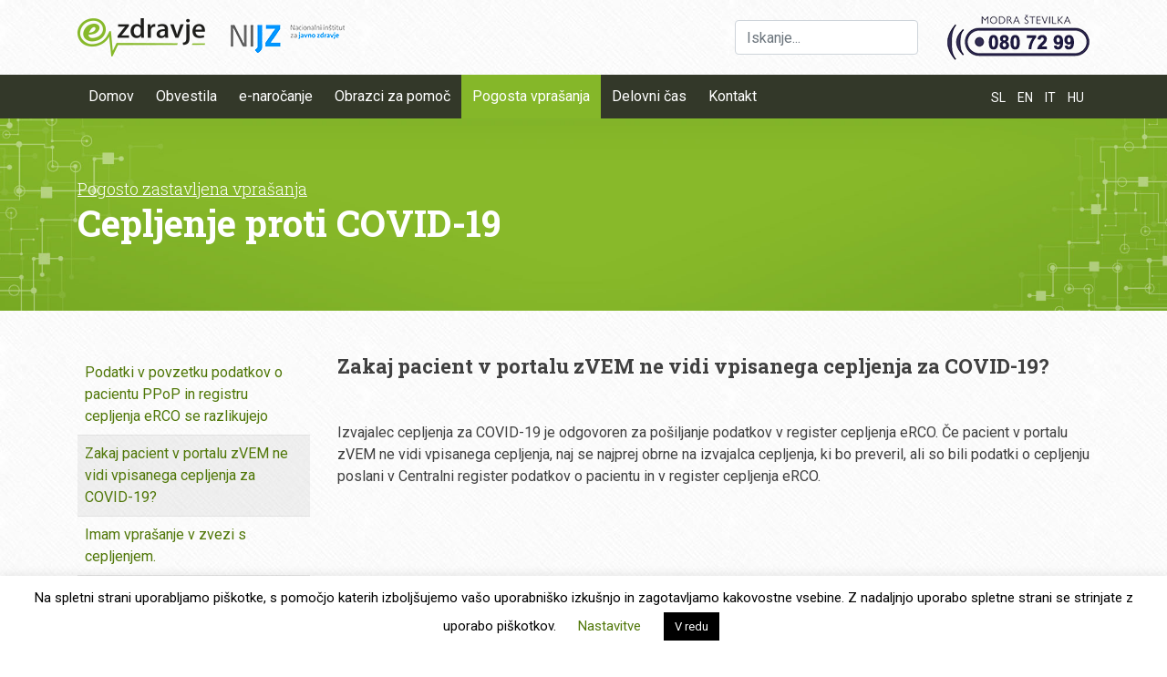

--- FILE ---
content_type: text/html; charset=UTF-8
request_url: https://podpora.ezdrav.si/faq/zakaj-pacient-v-portalu-zvem-ne-vidi-vpisanega-cepljenja-za-covid-19/
body_size: 48154
content:
<!doctype html>
<html dir="ltr" lang="en-US" prefix="og: https://ogp.me/ns#">
<head>
	<meta charset="UTF-8">
	<meta name="viewport" content="width=device-width, initial-scale=1">
	<link rel="profile" href="https://gmpg.org/xfn/11">
	
    <link rel="stylesheet" type="text/css" media="screen" href="https://podpora.ezdrav.si/wp-content/themes/ezdravje-podpora/css/underscores_extras.css" />
    <link rel="stylesheet" href="https://stackpath.bootstrapcdn.com/bootstrap/4.3.1/css/bootstrap.min.css" integrity="sha384-ggOyR0iXCbMQv3Xipma34MD+dH/1fQ784/j6cY/iJTQUOhcWr7x9JvoRxT2MZw1T" crossorigin="anonymous">
    
    <script src="https://use.fontawesome.com/47ba9c0ced.js"></script>
	
	<link href="https://fonts.googleapis.com/css?family=Roboto+Slab:300,400,700|Roboto:400,700&amp;subset=latin-ext" rel="stylesheet"> 


	<title>Zakaj pacient v portalu zVEM ne vidi vpisanega cepljenja za COVID-19? | Podpora eZdravja</title>
	<style>img:is([sizes="auto" i], [sizes^="auto," i]) { contain-intrinsic-size: 3000px 1500px }</style>
	
		<!-- All in One SEO 4.9.1.1 - aioseo.com -->
	<meta name="robots" content="max-image-preview:large" />
	<link rel="canonical" href="https://podpora.ezdrav.si/faq/zakaj-pacient-v-portalu-zvem-ne-vidi-vpisanega-cepljenja-za-covid-19/" />
	<meta name="generator" content="All in One SEO (AIOSEO) 4.9.1.1" />
		<meta property="og:locale" content="en_US" />
		<meta property="og:site_name" content="Podpora eZdravja | Podpora rešitvam eZdravja" />
		<meta property="og:type" content="article" />
		<meta property="og:title" content="Zakaj pacient v portalu zVEM ne vidi vpisanega cepljenja za COVID-19? | Podpora eZdravja" />
		<meta property="og:url" content="https://podpora.ezdrav.si/faq/zakaj-pacient-v-portalu-zvem-ne-vidi-vpisanega-cepljenja-za-covid-19/" />
		<meta property="og:image" content="https://podpora.ezdrav.si/wp-content/uploads/2019/05/ezdravje-logo.png" />
		<meta property="og:image:secure_url" content="https://podpora.ezdrav.si/wp-content/uploads/2019/05/ezdravje-logo.png" />
		<meta property="article:published_time" content="2021-05-15T13:15:42+00:00" />
		<meta property="article:modified_time" content="2021-05-15T13:15:42+00:00" />
		<meta name="twitter:card" content="summary" />
		<meta name="twitter:title" content="Zakaj pacient v portalu zVEM ne vidi vpisanega cepljenja za COVID-19? | Podpora eZdravja" />
		<meta name="twitter:image" content="https://podpora.ezdrav.si/wp-content/uploads/2019/05/ezdravje-logo.png" />
		<script type="application/ld+json" class="aioseo-schema">
			{"@context":"https:\/\/schema.org","@graph":[{"@type":"BreadcrumbList","@id":"https:\/\/podpora.ezdrav.si\/faq\/zakaj-pacient-v-portalu-zvem-ne-vidi-vpisanega-cepljenja-za-covid-19\/#breadcrumblist","itemListElement":[{"@type":"ListItem","@id":"https:\/\/podpora.ezdrav.si#listItem","position":1,"name":"Home","item":"https:\/\/podpora.ezdrav.si","nextItem":{"@type":"ListItem","@id":"https:\/\/podpora.ezdrav.si\/faq\/#listItem","name":"FAQ"}},{"@type":"ListItem","@id":"https:\/\/podpora.ezdrav.si\/faq\/#listItem","position":2,"name":"FAQ","item":"https:\/\/podpora.ezdrav.si\/faq\/","nextItem":{"@type":"ListItem","@id":"https:\/\/podpora.ezdrav.si\/category\/izvajalci\/#listItem","name":"Izvajalci"},"previousItem":{"@type":"ListItem","@id":"https:\/\/podpora.ezdrav.si#listItem","name":"Home"}},{"@type":"ListItem","@id":"https:\/\/podpora.ezdrav.si\/category\/izvajalci\/#listItem","position":3,"name":"Izvajalci","item":"https:\/\/podpora.ezdrav.si\/category\/izvajalci\/","nextItem":{"@type":"ListItem","@id":"https:\/\/podpora.ezdrav.si\/category\/izvajalci\/cepljenje-proti-covid-19\/#listItem","name":"Cepljenje proti COVID-19"},"previousItem":{"@type":"ListItem","@id":"https:\/\/podpora.ezdrav.si\/faq\/#listItem","name":"FAQ"}},{"@type":"ListItem","@id":"https:\/\/podpora.ezdrav.si\/category\/izvajalci\/cepljenje-proti-covid-19\/#listItem","position":4,"name":"Cepljenje proti COVID-19","item":"https:\/\/podpora.ezdrav.si\/category\/izvajalci\/cepljenje-proti-covid-19\/","nextItem":{"@type":"ListItem","@id":"https:\/\/podpora.ezdrav.si\/faq\/zakaj-pacient-v-portalu-zvem-ne-vidi-vpisanega-cepljenja-za-covid-19\/#listItem","name":"Zakaj pacient v portalu zVEM ne vidi vpisanega cepljenja za COVID-19?"},"previousItem":{"@type":"ListItem","@id":"https:\/\/podpora.ezdrav.si\/category\/izvajalci\/#listItem","name":"Izvajalci"}},{"@type":"ListItem","@id":"https:\/\/podpora.ezdrav.si\/faq\/zakaj-pacient-v-portalu-zvem-ne-vidi-vpisanega-cepljenja-za-covid-19\/#listItem","position":5,"name":"Zakaj pacient v portalu zVEM ne vidi vpisanega cepljenja za COVID-19?","previousItem":{"@type":"ListItem","@id":"https:\/\/podpora.ezdrav.si\/category\/izvajalci\/cepljenje-proti-covid-19\/#listItem","name":"Cepljenje proti COVID-19"}}]},{"@type":"Organization","@id":"https:\/\/podpora.ezdrav.si\/#organization","name":"Podpora eZdravja","description":"Podpora re\u0161itvam eZdravja","url":"https:\/\/podpora.ezdrav.si\/","logo":{"@type":"ImageObject","url":"https:\/\/podpora.ezdrav.si\/wp-content\/uploads\/2019\/05\/ezdravje-logo.png","@id":"https:\/\/podpora.ezdrav.si\/faq\/zakaj-pacient-v-portalu-zvem-ne-vidi-vpisanega-cepljenja-za-covid-19\/#organizationLogo","width":293,"height":42},"image":{"@id":"https:\/\/podpora.ezdrav.si\/faq\/zakaj-pacient-v-portalu-zvem-ne-vidi-vpisanega-cepljenja-za-covid-19\/#organizationLogo"}},{"@type":"WebPage","@id":"https:\/\/podpora.ezdrav.si\/faq\/zakaj-pacient-v-portalu-zvem-ne-vidi-vpisanega-cepljenja-za-covid-19\/#webpage","url":"https:\/\/podpora.ezdrav.si\/faq\/zakaj-pacient-v-portalu-zvem-ne-vidi-vpisanega-cepljenja-za-covid-19\/","name":"Zakaj pacient v portalu zVEM ne vidi vpisanega cepljenja za COVID-19? | Podpora eZdravja","inLanguage":"en-US","isPartOf":{"@id":"https:\/\/podpora.ezdrav.si\/#website"},"breadcrumb":{"@id":"https:\/\/podpora.ezdrav.si\/faq\/zakaj-pacient-v-portalu-zvem-ne-vidi-vpisanega-cepljenja-za-covid-19\/#breadcrumblist"},"datePublished":"2021-05-15T14:15:42+01:00","dateModified":"2021-05-15T14:15:42+01:00"},{"@type":"WebSite","@id":"https:\/\/podpora.ezdrav.si\/#website","url":"https:\/\/podpora.ezdrav.si\/","name":"Podpora eZdravja","description":"Podpora re\u0161itvam eZdravja","inLanguage":"en-US","publisher":{"@id":"https:\/\/podpora.ezdrav.si\/#organization"}}]}
		</script>
		<!-- All in One SEO -->

<link rel="alternate" type="application/rss+xml" title="Podpora eZdravja &raquo; Feed" href="https://podpora.ezdrav.si/feed/" />
<link rel="alternate" type="application/rss+xml" title="Podpora eZdravja &raquo; Comments Feed" href="https://podpora.ezdrav.si/comments/feed/" />
<script type="text/javascript">
/* <![CDATA[ */
window._wpemojiSettings = {"baseUrl":"https:\/\/s.w.org\/images\/core\/emoji\/16.0.1\/72x72\/","ext":".png","svgUrl":"https:\/\/s.w.org\/images\/core\/emoji\/16.0.1\/svg\/","svgExt":".svg","source":{"concatemoji":"https:\/\/podpora.ezdrav.si\/wp-includes\/js\/wp-emoji-release.min.js?ver=0b74440e57a7cd6fcf0d0449c861520c"}};
/*! This file is auto-generated */
!function(s,n){var o,i,e;function c(e){try{var t={supportTests:e,timestamp:(new Date).valueOf()};sessionStorage.setItem(o,JSON.stringify(t))}catch(e){}}function p(e,t,n){e.clearRect(0,0,e.canvas.width,e.canvas.height),e.fillText(t,0,0);var t=new Uint32Array(e.getImageData(0,0,e.canvas.width,e.canvas.height).data),a=(e.clearRect(0,0,e.canvas.width,e.canvas.height),e.fillText(n,0,0),new Uint32Array(e.getImageData(0,0,e.canvas.width,e.canvas.height).data));return t.every(function(e,t){return e===a[t]})}function u(e,t){e.clearRect(0,0,e.canvas.width,e.canvas.height),e.fillText(t,0,0);for(var n=e.getImageData(16,16,1,1),a=0;a<n.data.length;a++)if(0!==n.data[a])return!1;return!0}function f(e,t,n,a){switch(t){case"flag":return n(e,"\ud83c\udff3\ufe0f\u200d\u26a7\ufe0f","\ud83c\udff3\ufe0f\u200b\u26a7\ufe0f")?!1:!n(e,"\ud83c\udde8\ud83c\uddf6","\ud83c\udde8\u200b\ud83c\uddf6")&&!n(e,"\ud83c\udff4\udb40\udc67\udb40\udc62\udb40\udc65\udb40\udc6e\udb40\udc67\udb40\udc7f","\ud83c\udff4\u200b\udb40\udc67\u200b\udb40\udc62\u200b\udb40\udc65\u200b\udb40\udc6e\u200b\udb40\udc67\u200b\udb40\udc7f");case"emoji":return!a(e,"\ud83e\udedf")}return!1}function g(e,t,n,a){var r="undefined"!=typeof WorkerGlobalScope&&self instanceof WorkerGlobalScope?new OffscreenCanvas(300,150):s.createElement("canvas"),o=r.getContext("2d",{willReadFrequently:!0}),i=(o.textBaseline="top",o.font="600 32px Arial",{});return e.forEach(function(e){i[e]=t(o,e,n,a)}),i}function t(e){var t=s.createElement("script");t.src=e,t.defer=!0,s.head.appendChild(t)}"undefined"!=typeof Promise&&(o="wpEmojiSettingsSupports",i=["flag","emoji"],n.supports={everything:!0,everythingExceptFlag:!0},e=new Promise(function(e){s.addEventListener("DOMContentLoaded",e,{once:!0})}),new Promise(function(t){var n=function(){try{var e=JSON.parse(sessionStorage.getItem(o));if("object"==typeof e&&"number"==typeof e.timestamp&&(new Date).valueOf()<e.timestamp+604800&&"object"==typeof e.supportTests)return e.supportTests}catch(e){}return null}();if(!n){if("undefined"!=typeof Worker&&"undefined"!=typeof OffscreenCanvas&&"undefined"!=typeof URL&&URL.createObjectURL&&"undefined"!=typeof Blob)try{var e="postMessage("+g.toString()+"("+[JSON.stringify(i),f.toString(),p.toString(),u.toString()].join(",")+"));",a=new Blob([e],{type:"text/javascript"}),r=new Worker(URL.createObjectURL(a),{name:"wpTestEmojiSupports"});return void(r.onmessage=function(e){c(n=e.data),r.terminate(),t(n)})}catch(e){}c(n=g(i,f,p,u))}t(n)}).then(function(e){for(var t in e)n.supports[t]=e[t],n.supports.everything=n.supports.everything&&n.supports[t],"flag"!==t&&(n.supports.everythingExceptFlag=n.supports.everythingExceptFlag&&n.supports[t]);n.supports.everythingExceptFlag=n.supports.everythingExceptFlag&&!n.supports.flag,n.DOMReady=!1,n.readyCallback=function(){n.DOMReady=!0}}).then(function(){return e}).then(function(){var e;n.supports.everything||(n.readyCallback(),(e=n.source||{}).concatemoji?t(e.concatemoji):e.wpemoji&&e.twemoji&&(t(e.twemoji),t(e.wpemoji)))}))}((window,document),window._wpemojiSettings);
/* ]]> */
</script>
<style id='wp-emoji-styles-inline-css' type='text/css'>

	img.wp-smiley, img.emoji {
		display: inline !important;
		border: none !important;
		box-shadow: none !important;
		height: 1em !important;
		width: 1em !important;
		margin: 0 0.07em !important;
		vertical-align: -0.1em !important;
		background: none !important;
		padding: 0 !important;
	}
</style>
<link rel='stylesheet' id='wp-block-library-css' href='https://podpora.ezdrav.si/wp-includes/css/dist/block-library/style.min.css?ver=0b74440e57a7cd6fcf0d0449c861520c' type='text/css' media='all' />
<style id='classic-theme-styles-inline-css' type='text/css'>
/*! This file is auto-generated */
.wp-block-button__link{color:#fff;background-color:#32373c;border-radius:9999px;box-shadow:none;text-decoration:none;padding:calc(.667em + 2px) calc(1.333em + 2px);font-size:1.125em}.wp-block-file__button{background:#32373c;color:#fff;text-decoration:none}
</style>
<link rel='stylesheet' id='aioseo/css/src/vue/standalone/blocks/table-of-contents/global.scss-css' href='https://podpora.ezdrav.si/wp-content/plugins/all-in-one-seo-pack/dist/Lite/assets/css/table-of-contents/global.e90f6d47.css?ver=4.9.1.1' type='text/css' media='all' />
<style id='global-styles-inline-css' type='text/css'>
:root{--wp--preset--aspect-ratio--square: 1;--wp--preset--aspect-ratio--4-3: 4/3;--wp--preset--aspect-ratio--3-4: 3/4;--wp--preset--aspect-ratio--3-2: 3/2;--wp--preset--aspect-ratio--2-3: 2/3;--wp--preset--aspect-ratio--16-9: 16/9;--wp--preset--aspect-ratio--9-16: 9/16;--wp--preset--color--black: #000000;--wp--preset--color--cyan-bluish-gray: #abb8c3;--wp--preset--color--white: #ffffff;--wp--preset--color--pale-pink: #f78da7;--wp--preset--color--vivid-red: #cf2e2e;--wp--preset--color--luminous-vivid-orange: #ff6900;--wp--preset--color--luminous-vivid-amber: #fcb900;--wp--preset--color--light-green-cyan: #7bdcb5;--wp--preset--color--vivid-green-cyan: #00d084;--wp--preset--color--pale-cyan-blue: #8ed1fc;--wp--preset--color--vivid-cyan-blue: #0693e3;--wp--preset--color--vivid-purple: #9b51e0;--wp--preset--gradient--vivid-cyan-blue-to-vivid-purple: linear-gradient(135deg,rgba(6,147,227,1) 0%,rgb(155,81,224) 100%);--wp--preset--gradient--light-green-cyan-to-vivid-green-cyan: linear-gradient(135deg,rgb(122,220,180) 0%,rgb(0,208,130) 100%);--wp--preset--gradient--luminous-vivid-amber-to-luminous-vivid-orange: linear-gradient(135deg,rgba(252,185,0,1) 0%,rgba(255,105,0,1) 100%);--wp--preset--gradient--luminous-vivid-orange-to-vivid-red: linear-gradient(135deg,rgba(255,105,0,1) 0%,rgb(207,46,46) 100%);--wp--preset--gradient--very-light-gray-to-cyan-bluish-gray: linear-gradient(135deg,rgb(238,238,238) 0%,rgb(169,184,195) 100%);--wp--preset--gradient--cool-to-warm-spectrum: linear-gradient(135deg,rgb(74,234,220) 0%,rgb(151,120,209) 20%,rgb(207,42,186) 40%,rgb(238,44,130) 60%,rgb(251,105,98) 80%,rgb(254,248,76) 100%);--wp--preset--gradient--blush-light-purple: linear-gradient(135deg,rgb(255,206,236) 0%,rgb(152,150,240) 100%);--wp--preset--gradient--blush-bordeaux: linear-gradient(135deg,rgb(254,205,165) 0%,rgb(254,45,45) 50%,rgb(107,0,62) 100%);--wp--preset--gradient--luminous-dusk: linear-gradient(135deg,rgb(255,203,112) 0%,rgb(199,81,192) 50%,rgb(65,88,208) 100%);--wp--preset--gradient--pale-ocean: linear-gradient(135deg,rgb(255,245,203) 0%,rgb(182,227,212) 50%,rgb(51,167,181) 100%);--wp--preset--gradient--electric-grass: linear-gradient(135deg,rgb(202,248,128) 0%,rgb(113,206,126) 100%);--wp--preset--gradient--midnight: linear-gradient(135deg,rgb(2,3,129) 0%,rgb(40,116,252) 100%);--wp--preset--font-size--small: 13px;--wp--preset--font-size--medium: 20px;--wp--preset--font-size--large: 36px;--wp--preset--font-size--x-large: 42px;--wp--preset--spacing--20: 0.44rem;--wp--preset--spacing--30: 0.67rem;--wp--preset--spacing--40: 1rem;--wp--preset--spacing--50: 1.5rem;--wp--preset--spacing--60: 2.25rem;--wp--preset--spacing--70: 3.38rem;--wp--preset--spacing--80: 5.06rem;--wp--preset--shadow--natural: 6px 6px 9px rgba(0, 0, 0, 0.2);--wp--preset--shadow--deep: 12px 12px 50px rgba(0, 0, 0, 0.4);--wp--preset--shadow--sharp: 6px 6px 0px rgba(0, 0, 0, 0.2);--wp--preset--shadow--outlined: 6px 6px 0px -3px rgba(255, 255, 255, 1), 6px 6px rgba(0, 0, 0, 1);--wp--preset--shadow--crisp: 6px 6px 0px rgba(0, 0, 0, 1);}:where(.is-layout-flex){gap: 0.5em;}:where(.is-layout-grid){gap: 0.5em;}body .is-layout-flex{display: flex;}.is-layout-flex{flex-wrap: wrap;align-items: center;}.is-layout-flex > :is(*, div){margin: 0;}body .is-layout-grid{display: grid;}.is-layout-grid > :is(*, div){margin: 0;}:where(.wp-block-columns.is-layout-flex){gap: 2em;}:where(.wp-block-columns.is-layout-grid){gap: 2em;}:where(.wp-block-post-template.is-layout-flex){gap: 1.25em;}:where(.wp-block-post-template.is-layout-grid){gap: 1.25em;}.has-black-color{color: var(--wp--preset--color--black) !important;}.has-cyan-bluish-gray-color{color: var(--wp--preset--color--cyan-bluish-gray) !important;}.has-white-color{color: var(--wp--preset--color--white) !important;}.has-pale-pink-color{color: var(--wp--preset--color--pale-pink) !important;}.has-vivid-red-color{color: var(--wp--preset--color--vivid-red) !important;}.has-luminous-vivid-orange-color{color: var(--wp--preset--color--luminous-vivid-orange) !important;}.has-luminous-vivid-amber-color{color: var(--wp--preset--color--luminous-vivid-amber) !important;}.has-light-green-cyan-color{color: var(--wp--preset--color--light-green-cyan) !important;}.has-vivid-green-cyan-color{color: var(--wp--preset--color--vivid-green-cyan) !important;}.has-pale-cyan-blue-color{color: var(--wp--preset--color--pale-cyan-blue) !important;}.has-vivid-cyan-blue-color{color: var(--wp--preset--color--vivid-cyan-blue) !important;}.has-vivid-purple-color{color: var(--wp--preset--color--vivid-purple) !important;}.has-black-background-color{background-color: var(--wp--preset--color--black) !important;}.has-cyan-bluish-gray-background-color{background-color: var(--wp--preset--color--cyan-bluish-gray) !important;}.has-white-background-color{background-color: var(--wp--preset--color--white) !important;}.has-pale-pink-background-color{background-color: var(--wp--preset--color--pale-pink) !important;}.has-vivid-red-background-color{background-color: var(--wp--preset--color--vivid-red) !important;}.has-luminous-vivid-orange-background-color{background-color: var(--wp--preset--color--luminous-vivid-orange) !important;}.has-luminous-vivid-amber-background-color{background-color: var(--wp--preset--color--luminous-vivid-amber) !important;}.has-light-green-cyan-background-color{background-color: var(--wp--preset--color--light-green-cyan) !important;}.has-vivid-green-cyan-background-color{background-color: var(--wp--preset--color--vivid-green-cyan) !important;}.has-pale-cyan-blue-background-color{background-color: var(--wp--preset--color--pale-cyan-blue) !important;}.has-vivid-cyan-blue-background-color{background-color: var(--wp--preset--color--vivid-cyan-blue) !important;}.has-vivid-purple-background-color{background-color: var(--wp--preset--color--vivid-purple) !important;}.has-black-border-color{border-color: var(--wp--preset--color--black) !important;}.has-cyan-bluish-gray-border-color{border-color: var(--wp--preset--color--cyan-bluish-gray) !important;}.has-white-border-color{border-color: var(--wp--preset--color--white) !important;}.has-pale-pink-border-color{border-color: var(--wp--preset--color--pale-pink) !important;}.has-vivid-red-border-color{border-color: var(--wp--preset--color--vivid-red) !important;}.has-luminous-vivid-orange-border-color{border-color: var(--wp--preset--color--luminous-vivid-orange) !important;}.has-luminous-vivid-amber-border-color{border-color: var(--wp--preset--color--luminous-vivid-amber) !important;}.has-light-green-cyan-border-color{border-color: var(--wp--preset--color--light-green-cyan) !important;}.has-vivid-green-cyan-border-color{border-color: var(--wp--preset--color--vivid-green-cyan) !important;}.has-pale-cyan-blue-border-color{border-color: var(--wp--preset--color--pale-cyan-blue) !important;}.has-vivid-cyan-blue-border-color{border-color: var(--wp--preset--color--vivid-cyan-blue) !important;}.has-vivid-purple-border-color{border-color: var(--wp--preset--color--vivid-purple) !important;}.has-vivid-cyan-blue-to-vivid-purple-gradient-background{background: var(--wp--preset--gradient--vivid-cyan-blue-to-vivid-purple) !important;}.has-light-green-cyan-to-vivid-green-cyan-gradient-background{background: var(--wp--preset--gradient--light-green-cyan-to-vivid-green-cyan) !important;}.has-luminous-vivid-amber-to-luminous-vivid-orange-gradient-background{background: var(--wp--preset--gradient--luminous-vivid-amber-to-luminous-vivid-orange) !important;}.has-luminous-vivid-orange-to-vivid-red-gradient-background{background: var(--wp--preset--gradient--luminous-vivid-orange-to-vivid-red) !important;}.has-very-light-gray-to-cyan-bluish-gray-gradient-background{background: var(--wp--preset--gradient--very-light-gray-to-cyan-bluish-gray) !important;}.has-cool-to-warm-spectrum-gradient-background{background: var(--wp--preset--gradient--cool-to-warm-spectrum) !important;}.has-blush-light-purple-gradient-background{background: var(--wp--preset--gradient--blush-light-purple) !important;}.has-blush-bordeaux-gradient-background{background: var(--wp--preset--gradient--blush-bordeaux) !important;}.has-luminous-dusk-gradient-background{background: var(--wp--preset--gradient--luminous-dusk) !important;}.has-pale-ocean-gradient-background{background: var(--wp--preset--gradient--pale-ocean) !important;}.has-electric-grass-gradient-background{background: var(--wp--preset--gradient--electric-grass) !important;}.has-midnight-gradient-background{background: var(--wp--preset--gradient--midnight) !important;}.has-small-font-size{font-size: var(--wp--preset--font-size--small) !important;}.has-medium-font-size{font-size: var(--wp--preset--font-size--medium) !important;}.has-large-font-size{font-size: var(--wp--preset--font-size--large) !important;}.has-x-large-font-size{font-size: var(--wp--preset--font-size--x-large) !important;}
:where(.wp-block-post-template.is-layout-flex){gap: 1.25em;}:where(.wp-block-post-template.is-layout-grid){gap: 1.25em;}
:where(.wp-block-columns.is-layout-flex){gap: 2em;}:where(.wp-block-columns.is-layout-grid){gap: 2em;}
:root :where(.wp-block-pullquote){font-size: 1.5em;line-height: 1.6;}
</style>
<link rel='stylesheet' id='dnd-upload-cf7-css' href='https://podpora.ezdrav.si/wp-content/plugins/drag-and-drop-multiple-file-upload-contact-form-7/assets/css/dnd-upload-cf7.css?ver=1.3.9.2' type='text/css' media='all' />
<link rel='stylesheet' id='contact-form-7-css' href='https://podpora.ezdrav.si/wp-content/plugins/contact-form-7/includes/css/styles.css?ver=6.1.4' type='text/css' media='all' />
<link rel='stylesheet' id='cookie-law-info-css' href='https://podpora.ezdrav.si/wp-content/plugins/cookie-law-info/legacy/public/css/cookie-law-info-public.css?ver=3.3.8' type='text/css' media='all' />
<link rel='stylesheet' id='cookie-law-info-gdpr-css' href='https://podpora.ezdrav.si/wp-content/plugins/cookie-law-info/legacy/public/css/cookie-law-info-gdpr.css?ver=3.3.8' type='text/css' media='all' />
<link rel='stylesheet' id='ezdravje-podpora-style-css' href='https://podpora.ezdrav.si/wp-content/themes/ezdravje-podpora/style.css?ver=0b74440e57a7cd6fcf0d0449c861520c' type='text/css' media='all' />
<link rel='stylesheet' id='cf7cf-style-css' href='https://podpora.ezdrav.si/wp-content/plugins/cf7-conditional-fields/style.css?ver=2.6.7' type='text/css' media='all' />
<link rel='stylesheet' id='yop-public-css' href='https://podpora.ezdrav.si/wp-content/plugins/yop-poll-pro/public/assets/css/yop-poll-public-6.5.32.css?ver=0b74440e57a7cd6fcf0d0449c861520c' type='text/css' media='all' />
<script type="text/javascript" src="https://podpora.ezdrav.si/wp-includes/js/jquery/jquery.min.js?ver=3.7.1" id="jquery-core-js"></script>
<script type="text/javascript" src="https://podpora.ezdrav.si/wp-includes/js/jquery/jquery-migrate.min.js?ver=3.4.1" id="jquery-migrate-js"></script>
<script type="text/javascript" id="cookie-law-info-js-extra">
/* <![CDATA[ */
var Cli_Data = {"nn_cookie_ids":[],"cookielist":[],"non_necessary_cookies":[],"ccpaEnabled":"","ccpaRegionBased":"","ccpaBarEnabled":"","strictlyEnabled":["necessary","obligatoire"],"ccpaType":"gdpr","js_blocking":"1","custom_integration":"","triggerDomRefresh":"","secure_cookies":""};
var cli_cookiebar_settings = {"animate_speed_hide":"500","animate_speed_show":"500","background":"#FFF","border":"#b1a6a6c2","border_on":"","button_1_button_colour":"#000","button_1_button_hover":"#000000","button_1_link_colour":"#fff","button_1_as_button":"1","button_1_new_win":"","button_2_button_colour":"#333","button_2_button_hover":"#292929","button_2_link_colour":"#444","button_2_as_button":"","button_2_hidebar":"","button_3_button_colour":"#000","button_3_button_hover":"#000000","button_3_link_colour":"#fff","button_3_as_button":"1","button_3_new_win":"","button_4_button_colour":"#000","button_4_button_hover":"#000000","button_4_link_colour":"#507708","button_4_as_button":"","button_7_button_colour":"#507708","button_7_button_hover":"#405f06","button_7_link_colour":"#fff","button_7_as_button":"1","button_7_new_win":"","font_family":"inherit","header_fix":"","notify_animate_hide":"1","notify_animate_show":"","notify_div_id":"#cookie-law-info-bar","notify_position_horizontal":"right","notify_position_vertical":"bottom","scroll_close":"","scroll_close_reload":"","accept_close_reload":"","reject_close_reload":"","showagain_tab":"1","showagain_background":"#fff","showagain_border":"#000","showagain_div_id":"#cookie-law-info-again","showagain_x_position":"100px","text":"#000","show_once_yn":"","show_once":"10000","logging_on":"","as_popup":"","popup_overlay":"1","bar_heading_text":"","cookie_bar_as":"banner","popup_showagain_position":"bottom-right","widget_position":"left"};
var log_object = {"ajax_url":"https:\/\/podpora.ezdrav.si\/wp-admin\/admin-ajax.php"};
/* ]]> */
</script>
<script type="text/javascript" src="https://podpora.ezdrav.si/wp-content/plugins/cookie-law-info/legacy/public/js/cookie-law-info-public.js?ver=3.3.8" id="cookie-law-info-js"></script>
<link rel="https://api.w.org/" href="https://podpora.ezdrav.si/wp-json/" /><link rel="alternate" title="oEmbed (JSON)" type="application/json+oembed" href="https://podpora.ezdrav.si/wp-json/oembed/1.0/embed?url=https%3A%2F%2Fpodpora.ezdrav.si%2Ffaq%2Fzakaj-pacient-v-portalu-zvem-ne-vidi-vpisanega-cepljenja-za-covid-19%2F" />
<link rel="alternate" title="oEmbed (XML)" type="text/xml+oembed" href="https://podpora.ezdrav.si/wp-json/oembed/1.0/embed?url=https%3A%2F%2Fpodpora.ezdrav.si%2Ffaq%2Fzakaj-pacient-v-portalu-zvem-ne-vidi-vpisanega-cepljenja-za-covid-19%2F&amp;format=xml" />
<!-- Global site tag (gtag.js) - Google Analytics -->
<script type="text/plain" data-cli-class="cli-blocker-script"  data-cli-script-type="non-necessary" data-cli-block="true"  data-cli-element-position="head" async src="https://www.googletagmanager.com/gtag/js?id=G-P1JSPR7F7V"></script>
<script type="text/plain" data-cli-class="cli-blocker-script"  data-cli-script-type="non-necessary" data-cli-block="true"  data-cli-element-position="head">
  window.dataLayer = window.dataLayer || [];
  function gtag(){dataLayer.push(arguments);}
  gtag('js', new Date());

  gtag('config', 'G-P1JSPR7F7V');
</script><link rel="icon" href="https://podpora.ezdrav.si/wp-content/uploads/2021/01/podpora-ezdrav-favicon-gray-150x150.png" sizes="32x32" />
<link rel="icon" href="https://podpora.ezdrav.si/wp-content/uploads/2021/01/podpora-ezdrav-favicon-gray.png" sizes="192x192" />
<link rel="apple-touch-icon" href="https://podpora.ezdrav.si/wp-content/uploads/2021/01/podpora-ezdrav-favicon-gray.png" />
<meta name="msapplication-TileImage" content="https://podpora.ezdrav.si/wp-content/uploads/2021/01/podpora-ezdrav-favicon-gray.png" />
		<style type="text/css" id="wp-custom-css">
			.main-navigation li.link-ezdravje {
	float: right;
	opacity: 1;
	margin-right: 1rem;
}

.main-navigation li.link-lang {
	float: right;
	font-size: 14px;
	height: 48px;
	margin-right: 0;
	margin-left: 0px;
	
}

.main-navigation li.link-lang a {
	height: 48px;
	padding: .95rem .4rem .5rem;
	color: rgba(255,255,255,1);
}

.form-section .btn {
	margin-top: 2rem;
}

#media_image-2 {
	display: none;
}

#media_image-5 {
	display: block;
}

.wpcf7-checkbox span.wpcf7-list-item {
	margin: 0;
}

.wpcf7-checkbox span.wpcf7-list-item input {
	margin-right: .5rem;
}

@media screen and (max-width: 770px) {
	#media_image-2 {
		display: block;
	}
	
	#media_image-5 {
		display: none;
	}
}		</style>
		</head>

<body data-rsssl=1 class="wp-singular faq-template-default single single-faq postid-1643 wp-custom-logo wp-theme-ezdravje-podpora no-sidebar">
<div id="page" class="site">
	<a class="skip-link screen-reader-text" href="#content">Skip to content</a>

	<header id="masthead" class="site-header">
		<div class="site-header__top">
			<div class="container">
				<div class="row align-items-center">
					<div class="col-md-6">
						<div class="site-branding">
							<a href="https://podpora.ezdrav.si/" class="custom-logo-link" rel="home"><img width="293" height="42" src="https://podpora.ezdrav.si/wp-content/uploads/2019/05/ezdravje-logo.png" class="custom-logo" alt="Podpora eZdravja" decoding="async" /></a>						</div><!-- .site-branding -->
					</div>
					<div class="col-md-6">
						<div class="header-widgets">
						<section id="search-2" class="header-widget widget_search"><form id="searchform" method="get" action="https://podpora.ezdrav.si/">
    <label for="s" style="display: none;">Iskanje</label>
    <input type="text" class="search-field form-control" name="s" id="s" placeholder="Iskanje..." value="">
    <input type="submit" value="Išči" style="display: none;">
</form></section><section id="media_image-2" class="header-widget widget_media_image"><a href="tel:0807299"><img width="156" height="50" src="https://podpora.ezdrav.si/wp-content/uploads/2019/09/modra-st-nova.png" class="image wp-image-411  attachment-full size-full" alt="Modra številka (080 72 99)" style="max-width: 100%; height: auto;" decoding="async" /></a></section><section id="media_image-5" class="header-widget widget_media_image"><img width="156" height="50" src="https://podpora.ezdrav.si/wp-content/uploads/2019/09/modra-st-nova.png" class="image wp-image-411  attachment-full size-full" alt="Modra številka (080 72 99)" style="max-width: 100%; height: auto;" decoding="async" /></section>						</div>
					</div>
				</div>
			</div>
		</div>

		<nav id="site-navigation" class="main-navigation">
			<div class="container">
				<button class="menu-toggle" value="menu" aria-controls="primary-menu" aria-expanded="false" aria-label="Pokaži mobilni menu"><i class="fa fa-navicon"></i></button>
				<div class="menu-main-container"><ul id="primary-menu" class="menu"><li id="menu-item-433" class="menu-item menu-item-type-post_type menu-item-object-page menu-item-home menu-item-433"><a href="https://podpora.ezdrav.si/">Domov</a></li>
<li id="menu-item-51" class="menu-item menu-item-type-post_type menu-item-object-page menu-item-51"><a href="https://podpora.ezdrav.si/obvestila/">Obvestila</a></li>
<li id="menu-item-229" class="menu-item menu-item-type-post_type menu-item-object-page menu-item-229"><a href="https://podpora.ezdrav.si/e-narocanje/">e-naročanje</a></li>
<li id="menu-item-50" class="menu-item menu-item-type-post_type menu-item-object-page menu-item-50"><a href="https://podpora.ezdrav.si/obrazci-za-pomoc/">Obrazci za pomoč</a></li>
<li id="menu-item-52" class="menu-item menu-item-type-post_type menu-item-object-page menu-item-52"><a href="https://podpora.ezdrav.si/pogosta-vprasanja/">Pogosta vprašanja</a></li>
<li id="menu-item-48" class="menu-item menu-item-type-post_type menu-item-object-page menu-item-48"><a href="https://podpora.ezdrav.si/delovni-cas/">Delovni čas</a></li>
<li id="menu-item-510" class="menu-item menu-item-type-post_type menu-item-object-page menu-item-510"><a href="https://podpora.ezdrav.si/kontakt/">Kontakt</a></li>
<li id="menu-item-235" class="link-lang menu-item menu-item-type-post_type menu-item-object-page menu-item-235"><a href="https://podpora.ezdrav.si/jezik-madzarsko/">HU</a></li>
<li id="menu-item-234" class="link-lang menu-item menu-item-type-post_type menu-item-object-page menu-item-234"><a href="https://podpora.ezdrav.si/jezik-italijansko/">IT</a></li>
<li id="menu-item-236" class="link-lang menu-item menu-item-type-post_type menu-item-object-page menu-item-236"><a href="https://podpora.ezdrav.si/jezik-anglesko/">EN</a></li>
<li id="menu-item-277" class="link-lang link-lang--sl menu-item menu-item-type-custom menu-item-object-custom menu-item-home menu-item-277"><a href="https://podpora.ezdrav.si/">SL</a></li>
</ul></div>			</div>
		</nav><!-- #site-navigation -->
	</header><!-- #masthead -->

	<div id="content" class="site-content">


<div id="primary" class="content-area">
	<main id="main" class="site-main">
	
		<header class="entry-header header--faq">
			<div class="container">
				<div class="header-crumbs"><a href="https://podpora.ezdrav.si/?page_id=31">Pogosto zastavljena vprašanja</a></div>
				<h1 class="entry-title">Cepljenje proti COVID-19</h1>
			</div>
		</header>
		
		<div class="content-faq">

			<div class="container">
				<div class="row">
					<div class="col-md-3">

						<ul class="sidebar list-faq">
																			<li>
								<a href="https://podpora.ezdrav.si/faq/podatki-v-povzetku-podatkov-o-pacientu-ppop-in-registru-cepljenja-erco-se-razlikujejo/" >Podatki v povzetku podatkov o pacientu PPoP in registru cepljenja eRCO se razlikujejo</a>
							</li>
																			<li>
								<a href="https://podpora.ezdrav.si/faq/zakaj-pacient-v-portalu-zvem-ne-vidi-vpisanega-cepljenja-za-covid-19/" class="article-active">Zakaj pacient v portalu zVEM ne vidi vpisanega cepljenja za COVID-19?</a>
							</li>
																			<li>
								<a href="https://podpora.ezdrav.si/faq/imam-vprasanje-v-zvezi-s-cepljenjem/" >Imam vprašanje v zvezi s cepljenjem.</a>
							</li>
																			<li>
								<a href="https://podpora.ezdrav.si/faq/kje-lahko-pridobim-potrdilo-o-cepljenju-covid-19/" >Kje lahko pridobim potrdilo o cepljenju proti COVID-19?</a>
							</li>
						
						</ul>

					</div>
					<div class="col-md-9">

						<article id="post-1643" class="post-1643 faq type-faq status-publish hentry category-cepljenje-proti-covid-19">
							<header class="">

								<h1 class="faq-title">Zakaj pacient v portalu zVEM ne vidi vpisanega cepljenja za COVID-19?</h1>
							</header><!-- .entry-header -->

							<div class="entry-image">
															</div>

							<div class="entry-content">
								<div id="GroupWiseSection_1620984319000_Anze.Kavsek@nijz.si_B8883B50180C0000A91A56249DF2F3B2_" class="GroupWiseMessageBody active">
<div>Izvajalec cepljenja za COVID-19 je odgovoren za pošiljanje podatkov v register cepljenja eRCO. Če pacient v portalu zVEM ne vidi vpisanega cepljenja, naj se najprej obrne na izvajalca cepljenja, ki bo preveril, ali so bili podatki o cepljenju poslani v Centralni register podatkov o pacientu in v register cepljenja eRCO.</div>
</div>
							</div><!-- .entry-content -->


							<footer class="entry-footer">

							</footer><!-- .entry-footer -->
						</article><!-- #post-## -->

					</div>
				</div>
			</div>

		</div>

	</main><!-- #main -->
</div><!-- #primary -->


	</div><!-- #content -->

	<footer id="colophon" class="site-footer">
		<div class="site-footer__top">
			<div class="container">
				<div class="row">
					<div class="col"><section id="text-2" class="footer-widget widget_text"><h3 class="footer-widget-title">eZdravje</h3>			<div class="textwidget"><ul>
<li><a href="https://zvem.ezdrav.si" target="_blank" rel="noopener">zVEM</a></li>
<li><a href="https://ezdrav.si/" target="_blank" rel="noopener">eZdrav</a></li>
<li><a href="https://znet.ezdrav.si">zNET</a></li>
<li><a href="https://cakalnedobe.ezdrav.si/" target="_blank" rel="noopener">Čakalne dobe</a></li>
</ul>
</div>
		</section></div>					<div class="col"><section id="text-3" class="footer-widget widget_text"><h3 class="footer-widget-title">Pomoč</h3>			<div class="textwidget"><ul>
<li><a href="https://podpora.ezdrav.si/?feed=rss" target="_blank" rel="noopener">RSS</a></li>
<li><a href="https://podpora.ezdrav.si/?page_id=216">Kontakt</a></li>
<li><a href="https://podpora.ezdrav.si/?page_id=218">Pravna obvestila</a></li>
<li><a href="https://podpora.ezdrav.si/?page_id=220">Piškotki</a></li>
</ul>
</div>
		</section></div>					<div class="col"><section id="text-4" class="footer-widget widget_text">			<div class="textwidget"><p style="text-align: right;">© 2019 Ministrstvo za zdravje.</p>
</div>
		</section></div>									</div>
			</div>
		</div>
		<div class="site-footer__bottom">
			<div class="container">
				<section id="media_image-4" class="footer-widget widget_media_image"><h3 class="footer-widget-title">Ministrstvo za zdravje</h3><a href="https://www.gov.si/drzavni-organi/ministrstva/ministrstvo-za-zdravje/" target="_blank"><img width="199" height="40" src="https://podpora.ezdrav.si/wp-content/uploads/2019/07/logo_ministrstvo.png" class="image wp-image-222  attachment-full size-full" alt="Ministrstvo za zdravje" style="max-width: 100%; height: auto;" title="Ministrstvo za zdravje" decoding="async" loading="lazy" /></a></section>			</div>
		</div>
	</footer><!-- #colophon -->
	
</div><!-- #page -->

<!--<script src="https://code.jquery.com/jquery-3.3.1.slim.min.js" integrity="sha384-q8i/X+965DzO0rT7abK41JStQIAqVgRVzpbzo5smXKp4YfRvH+8abtTE1Pi6jizo" crossorigin="anonymous"></script>-->
<script src="https://cdnjs.cloudflare.com/ajax/libs/popper.js/1.14.7/umd/popper.min.js" integrity="sha384-UO2eT0CpHqdSJQ6hJty5KVphtPhzWj9WO1clHTMGa3JDZwrnQq4sF86dIHNDz0W1" crossorigin="anonymous"></script>
<script src="https://stackpath.bootstrapcdn.com/bootstrap/4.3.1/js/bootstrap.min.js" integrity="sha384-JjSmVgyd0p3pXB1rRibZUAYoIIy6OrQ6VrjIEaFf/nJGzIxFDsf4x0xIM+B07jRM" crossorigin="anonymous"></script>

<script type="speculationrules">
{"prefetch":[{"source":"document","where":{"and":[{"href_matches":"\/*"},{"not":{"href_matches":["\/wp-*.php","\/wp-admin\/*","\/wp-content\/uploads\/*","\/wp-content\/*","\/wp-content\/plugins\/*","\/wp-content\/themes\/ezdravje-podpora\/*","\/*\\?(.+)"]}},{"not":{"selector_matches":"a[rel~=\"nofollow\"]"}},{"not":{"selector_matches":".no-prefetch, .no-prefetch a"}}]},"eagerness":"conservative"}]}
</script>
<!--googleoff: all--><div id="cookie-law-info-bar" data-nosnippet="true"><span>Na spletni strani uporabljamo piškotke, s pomočjo katerih izboljšujemo vašo uporabniško izkušnjo in zagotavljamo kakovostne vsebine. Z nadaljnjo uporabo spletne strani se strinjate z uporabo piškotkov.  <a role='button' class="cli_settings_button" style="margin:5px 20px 5px 20px">Nastavitve</a><a role='button' data-cli_action="accept" id="cookie_action_close_header" class="medium cli-plugin-button cli-plugin-main-button cookie_action_close_header cli_action_button wt-cli-accept-btn" style="margin:5px">V redu</a></span></div><div id="cookie-law-info-again" data-nosnippet="true"><span id="cookie_hdr_showagain">Nastavitve piškotkov</span></div><div class="cli-modal" data-nosnippet="true" id="cliSettingsPopup" tabindex="-1" role="dialog" aria-labelledby="cliSettingsPopup" aria-hidden="true">
  <div class="cli-modal-dialog" role="document">
	<div class="cli-modal-content cli-bar-popup">
		  <button type="button" class="cli-modal-close" id="cliModalClose">
			<svg class="" viewBox="0 0 24 24"><path d="M19 6.41l-1.41-1.41-5.59 5.59-5.59-5.59-1.41 1.41 5.59 5.59-5.59 5.59 1.41 1.41 5.59-5.59 5.59 5.59 1.41-1.41-5.59-5.59z"></path><path d="M0 0h24v24h-24z" fill="none"></path></svg>
			<span class="wt-cli-sr-only">Close</span>
		  </button>
		  <div class="cli-modal-body">
			<div class="cli-container-fluid cli-tab-container">
	<div class="cli-row">
		<div class="cli-col-12 cli-align-items-stretch cli-px-0">
			<div class="cli-privacy-overview">
				<h4>Pregled zasebnosti</h4>				<div class="cli-privacy-content">
					<div class="cli-privacy-content-text">Ta spletna stran uporablja piškotke za izboljšanje vaše izkušnje med navigacijo po spletnem mestu. Sem spadajo tudi sistemski (obvezni), shranjeni v vašem brskalniku, ki so bistveni za delovanje osnovnih funkcionalnosti spletne strani. Uporabljamo tudi piškotke tretjih oseb, ki nam pomagajo analizirati in razumeti, kako uporabljate to spletno mesto. Ti piškotki bodo shranjeni v vašem brskalniku samo z vašim soglasjem. Imate tudi možnost, da izključite te piškotke. Odstopanje od nekaterih piškotkov pa lahko vpliva na vašo izkušnjo brskanja.</div>
				</div>
				<a class="cli-privacy-readmore" aria-label="Show more" role="button" data-readmore-text="Show more" data-readless-text="Show less"></a>			</div>
		</div>
		<div class="cli-col-12 cli-align-items-stretch cli-px-0 cli-tab-section-container">
												<div class="cli-tab-section">
						<div class="cli-tab-header">
							<a role="button" tabindex="0" class="cli-nav-link cli-settings-mobile" data-target="necessary" data-toggle="cli-toggle-tab">
								Necessary							</a>
															<div class="wt-cli-necessary-checkbox">
									<input type="checkbox" class="cli-user-preference-checkbox"  id="wt-cli-checkbox-necessary" data-id="checkbox-necessary" checked="checked"  />
									<label class="form-check-label" for="wt-cli-checkbox-necessary">Necessary</label>
								</div>
								<span class="cli-necessary-caption">Always Enabled</span>
													</div>
						<div class="cli-tab-content">
							<div class="cli-tab-pane cli-fade" data-id="necessary">
								<div class="wt-cli-cookie-description">
									Sistemski piškotki so nujno potrebni za pravilno delovanje spletne strani. Ta kategorija vključuje le piškotke, ki zagotavljajo osnovne funkcionalnosti in varnostne lastnosti spletnega mesta. Ti piškotki ne shranjujejo nobenih osebnih podatkov.								</div>
							</div>
						</div>
					</div>
																	<div class="cli-tab-section">
						<div class="cli-tab-header">
							<a role="button" tabindex="0" class="cli-nav-link cli-settings-mobile" data-target="non-necessary" data-toggle="cli-toggle-tab">
								Non-necessary							</a>
															<div class="cli-switch">
									<input type="checkbox" id="wt-cli-checkbox-non-necessary" class="cli-user-preference-checkbox"  data-id="checkbox-non-necessary" checked='checked' />
									<label for="wt-cli-checkbox-non-necessary" class="cli-slider" data-cli-enable="Enabled" data-cli-disable="Disabled"><span class="wt-cli-sr-only">Non-necessary</span></label>
								</div>
													</div>
						<div class="cli-tab-content">
							<div class="cli-tab-pane cli-fade" data-id="non-necessary">
								<div class="wt-cli-cookie-description">
									Piškotki, ki morda niso posebej potrebni za delovanje spletnega mesta in se uporabljajo posebej za zbiranje osebnih podatkov uporabnikov prek analitike, oglasov, drugih vdelanih vsebin, se imenujejo piškotki, ki niso potrebni. Pred uporabo teh piškotkov na vaši spletni strani je obvezna privolitev uporabnika.								</div>
							</div>
						</div>
					</div>
										</div>
	</div>
</div>
		  </div>
		  <div class="cli-modal-footer">
			<div class="wt-cli-element cli-container-fluid cli-tab-container">
				<div class="cli-row">
					<div class="cli-col-12 cli-align-items-stretch cli-px-0">
						<div class="cli-tab-footer wt-cli-privacy-overview-actions">
						
															<a id="wt-cli-privacy-save-btn" role="button" tabindex="0" data-cli-action="accept" class="wt-cli-privacy-btn cli_setting_save_button wt-cli-privacy-accept-btn cli-btn">SAVE &amp; ACCEPT</a>
													</div>
						
					</div>
				</div>
			</div>
		</div>
	</div>
  </div>
</div>
<div class="cli-modal-backdrop cli-fade cli-settings-overlay"></div>
<div class="cli-modal-backdrop cli-fade cli-popupbar-overlay"></div>
<!--googleon: all-->		<script type="text/javascript">
			function dnd_cf7_generateUUIDv4() {
				const bytes = new Uint8Array(16);
				crypto.getRandomValues(bytes);
				bytes[6] = (bytes[6] & 0x0f) | 0x40; // version 4
				bytes[8] = (bytes[8] & 0x3f) | 0x80; // variant 10
				const hex = Array.from(bytes, b => b.toString(16).padStart(2, "0")).join("");
				return hex.replace(/^(.{8})(.{4})(.{4})(.{4})(.{12})$/, "$1-$2-$3-$4-$5");
			}

			document.addEventListener("DOMContentLoaded", function() {
				if ( ! document.cookie.includes("wpcf7_guest_user_id")) {
					document.cookie = "wpcf7_guest_user_id=" + dnd_cf7_generateUUIDv4() + "; path=/; max-age=" + (12 * 3600) + "; samesite=Lax";
				}
			});
		</script>
		<script type="module"  src="https://podpora.ezdrav.si/wp-content/plugins/all-in-one-seo-pack/dist/Lite/assets/table-of-contents.95d0dfce.js?ver=4.9.1.1" id="aioseo/js/src/vue/standalone/blocks/table-of-contents/frontend.js-js"></script>
<script type="text/javascript" src="https://podpora.ezdrav.si/wp-includes/js/dist/hooks.min.js?ver=4d63a3d491d11ffd8ac6" id="wp-hooks-js"></script>
<script type="text/javascript" src="https://podpora.ezdrav.si/wp-includes/js/dist/i18n.min.js?ver=5e580eb46a90c2b997e6" id="wp-i18n-js"></script>
<script type="text/javascript" id="wp-i18n-js-after">
/* <![CDATA[ */
wp.i18n.setLocaleData( { 'text direction\u0004ltr': [ 'ltr' ] } );
/* ]]> */
</script>
<script type="text/javascript" src="https://podpora.ezdrav.si/wp-content/plugins/contact-form-7/includes/swv/js/index.js?ver=6.1.4" id="swv-js"></script>
<script type="text/javascript" id="contact-form-7-js-before">
/* <![CDATA[ */
var wpcf7 = {
    "api": {
        "root": "https:\/\/podpora.ezdrav.si\/wp-json\/",
        "namespace": "contact-form-7\/v1"
    }
};
/* ]]> */
</script>
<script type="text/javascript" src="https://podpora.ezdrav.si/wp-content/plugins/contact-form-7/includes/js/index.js?ver=6.1.4" id="contact-form-7-js"></script>
<script type="text/javascript" id="codedropz-uploader-js-extra">
/* <![CDATA[ */
var dnd_cf7_uploader = {"ajax_url":"https:\/\/podpora.ezdrav.si\/wp-admin\/admin-ajax.php","ajax_nonce":"e2fe42571a","drag_n_drop_upload":{"tag":"h3","text":"Drag & Drop Files Here","or_separator":"or","browse":"Browse Files","server_max_error":"The uploaded file exceeds the maximum upload size of your server.","large_file":"Uploaded file is too large","inavalid_type":"Uploaded file is not allowed for file type","max_file_limit":"Note : Some of the files are not uploaded ( Only %count% files allowed )","required":"This field is required.","delete":{"text":"deleting","title":"Remove"}},"dnd_text_counter":"of","disable_btn":""};
/* ]]> */
</script>
<script type="text/javascript" src="https://podpora.ezdrav.si/wp-content/plugins/drag-and-drop-multiple-file-upload-contact-form-7/assets/js/codedropz-uploader-min.js?ver=1.3.9.2" id="codedropz-uploader-js"></script>
<script type="text/javascript" src="https://podpora.ezdrav.si/wp-content/themes/ezdravje-podpora/js/navigation.js?ver=20151215" id="ezdravje-podpora-navigation-js"></script>
<script type="text/javascript" src="https://podpora.ezdrav.si/wp-content/themes/ezdravje-podpora/js/skip-link-focus-fix.js?ver=20151215" id="ezdravje-podpora-skip-link-focus-fix-js"></script>
<script type="text/javascript" id="wpcf7cf-scripts-js-extra">
/* <![CDATA[ */
var wpcf7cf_global_settings = {"ajaxurl":"https:\/\/podpora.ezdrav.si\/wp-admin\/admin-ajax.php"};
/* ]]> */
</script>
<script type="text/javascript" src="https://podpora.ezdrav.si/wp-content/plugins/cf7-conditional-fields/js/scripts.js?ver=2.6.7" id="wpcf7cf-scripts-js"></script>
<script type="text/javascript" id="yop-public-js-extra">
/* <![CDATA[ */
var objectL10n = {"yopPollParams":{"urlParams":{"ajax":"https:\/\/podpora.ezdrav.si\/wp-admin\/admin-ajax.php","wpLogin":"https:\/\/podpora.ezdrav.si\/wp-login.php?redirect_to=https%3A%2F%2Fpodpora.ezdrav.si%2Fwp-admin%2Fadmin-ajax.php%3Faction%3Dyop_poll_record_wordpress_vote"},"apiParams":{"reCaptcha":{"siteKey":""},"reCaptchaV2Invisible":{"siteKey":""},"reCaptchaV3":{"siteKey":""},"hCaptcha":{"siteKey":""},"facebook":{"appId":""},"google":{"clientId":""}},"captchaParams":{"imgPath":"https:\/\/podpora.ezdrav.si\/wp-content\/plugins\/yop-poll-pro\/public\/assets\/img\/","url":"https:\/\/podpora.ezdrav.si\/wp-content\/plugins\/yop-poll-pro\/app.php","accessibilityAlt":"Accessibility Explanation","accessibilityTitle":"Refresh Alt","accessibilityDescription":"Refresh Title","explanation":"Accessibility Explanation","refreshAlt":"Refresh Alt","refreshTitle":"Refresh Title"},"voteParams":{"invalidPoll":"Najve\u010dje dovoljeno \u0161tevilo odgovorov","noAnswersSelected":"Polje je prazno","minAnswersRequired":"Odgovor je predolg","maxAnswersRequired":"Polje s komentarjem je prazno","noAnswerForOther":"Pred oddajo se morate strinjati s pogoji","answerForOtherTooLong":"Captcha ni izpolnjena","noValueForCustomField":"Glasovanje ni dovoljeno zaradi omejitev","consentNotChecked":"Glasovanje ni dovoljeno zaradi omejitev","noCaptchaSelected":"Glasovanje ni dovoljeno zaradi omejitev","thankYou":"Zahvaljujemo se za va\u0161o oceno"},"resultsParams":{"singleVote":"Ve\u010d odgovorov","multipleVotes":"Accessibility Alt","singleAnswer":"Accessibility Title","multipleAnswers":"Accessibility Description"}}};
/* ]]> */
</script>
<script type="text/javascript" src="https://podpora.ezdrav.si/wp-content/plugins/yop-poll-pro/public/assets/js/yop-poll-public-6.5.32.min.js?ver=0b74440e57a7cd6fcf0d0449c861520c" id="yop-public-js"></script>

</body>
</html>
